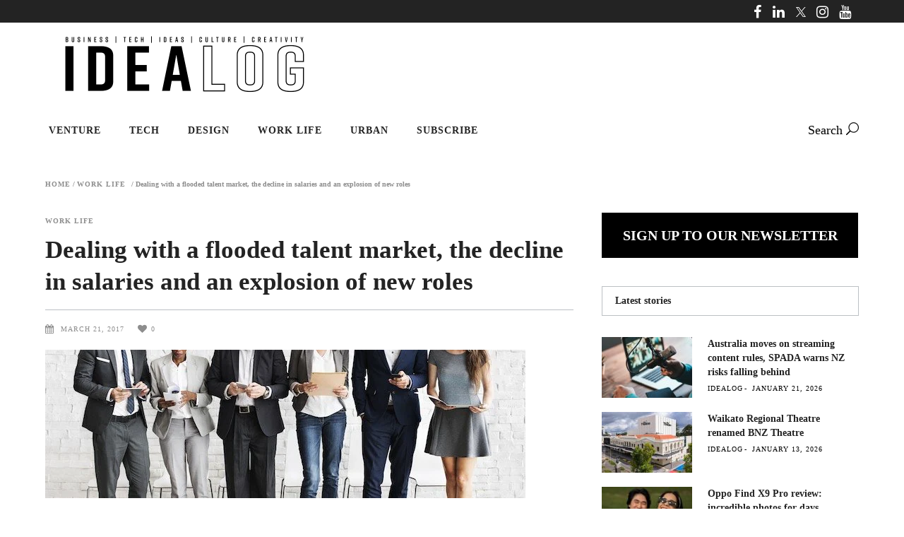

--- FILE ---
content_type: text/plain
request_url: https://www.google-analytics.com/j/collect?v=1&_v=j102&a=798671012&t=pageview&_s=1&dl=https%3A%2F%2Fidealog.co.nz%2Fwork-life%2F2017%2F03%2Fdealing-flooded-talent-market-decline-salaries-and-explosion-new-roles&ul=en-us%40posix&dt=Dealing%20with%20a%20flooded%20talent%20market%2C%20the%20decline%20in%20salaries%20and%20an%20explosion%20of%20new%20roles%20-%20Idealog&sr=1280x720&vp=1280x720&_u=YADAAEABAAAAACAAI~&jid=48205105&gjid=1169539025&cid=959676863.1769344362&tid=UA-319220-2&_gid=960027125.1769344363&_r=1&_slc=1&gtm=45He61m1h2n81NWLGPP9v810132655za200zd810132655&gcd=13l3l3l3l1l1&dma=0&tag_exp=103116026~103200004~104527907~104528501~104684208~104684211~105391253~115495938~115938466~115938468~116185181~116185182~116682875~117041587~117099529&z=1585487905
body_size: -450
content:
2,cG-DZZLSL635C